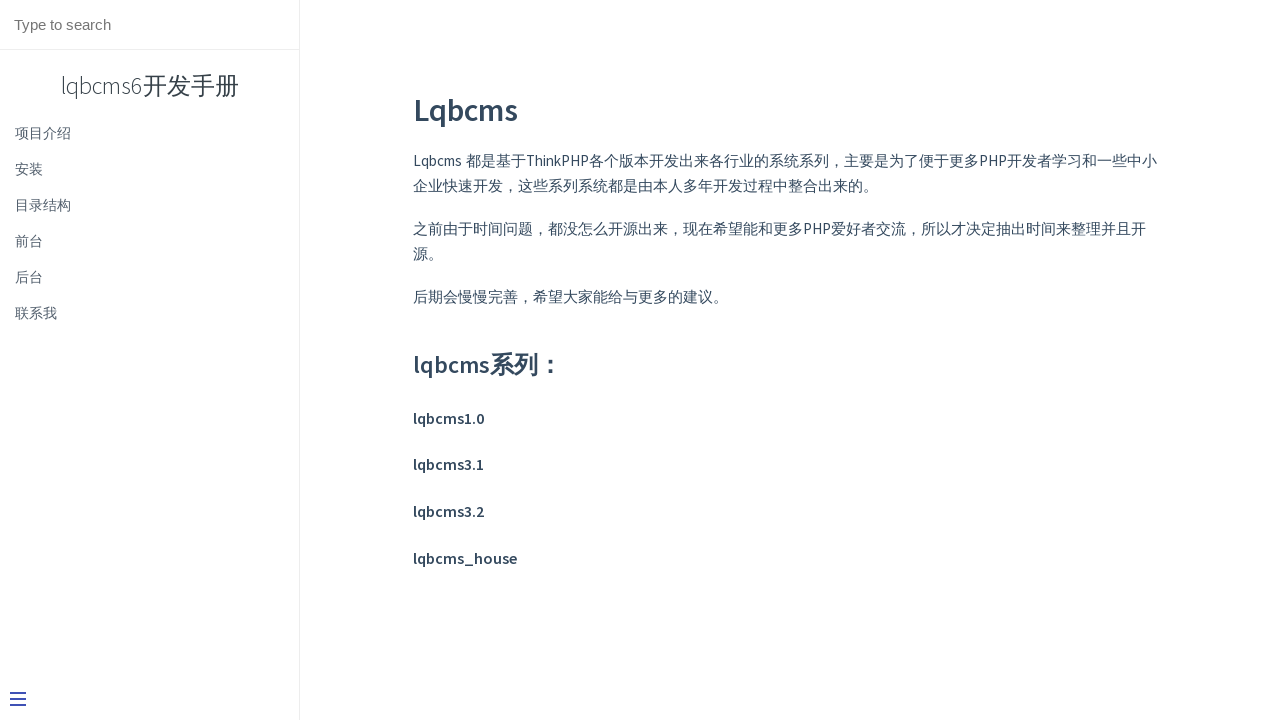

--- FILE ---
content_type: text/html
request_url: https://www.liqingbo.com/docs/lqbcms6/
body_size: 1082
content:
<!DOCTYPE html>
<html lang="en">
<head>
<meta charset="UTF-8">
<title>Lqbcms6开发手册 - LQBCMS官网</title>
<meta name="keywords" content="Lqbcms6开发手册,LQBCMS官网" />
<meta name="description" content="Lqbcms6是一款采用layui作为前端，基于Thinkphp6框架作为后端开发的极简后台管理系统，非常适合新手学习和站长快速建站，可扩展为博客系统、企业网站、商城平台、客户管理系统等。" />
<meta http-equiv="X-UA-Compatible" content="IE=edge,chrome=1" />
<meta name="description" content="Description">
<meta name="viewport" content="width=device-width, user-scalable=no, initial-scale=1.0, maximum-scale=1.0, minimum-scale=1.0">
<link rel="stylesheet" href="https://cdn.jsdelivr.net/npm/docsify/themes/vue.css">
<link rel="icon" href="favicon.ico" type="image/x-icon"/>
<link rel="shortcut icon" type="image/x-icon" href="favicon.ico" />

</head>
<body>
  
  <div id="app"></div>
  <script>
    window.$docsify = {
      name: '<span>lqbcms6开发手册</span>',
      repo: '',
      homepage: 'README.md',
      basePath: 'content',
      // 启用相对路径
      relativePath: true,
      hideSidebar: false,
      loadSidebar: true,
      autoHeader: true,
      mergeNavbar: true, //Navbar will be merged with the sidebar on smaller screens.
      loadNavbar: false,
      subMaxLevel: 3,
      themeColor: '#3F51B5',
      // 搜搜配置
      search: {
        maxAge: 86400000, // 过期时间，单位毫秒，默认一天
        paths: [], // or 'auto'

        // 支持本地化
        placeholder: {
          '/content/': '搜索',
          '/': 'Type to search'
        },
        // 支持本地化
        noData: {
          '/content/': '找不到结果',
          '/': 'No Results'
        },

        // 搜索标题的最大层级, 1 - 6
        depth: 6,
      },
      copyCode: {
        buttonText : 'Copy to clipboard',
        errorText  : 'Error',
        successText: 'Copied'
      }
    }
  </script>
  <script src="//cdn.jsdelivr.net/npm/docsify/lib/docsify.min.js"></script>
  <script src="//cdn.jsdelivr.net/npm/docsify/lib/plugins/search.min.js"></script>
  <script src="//cdn.jsdelivr.net/npm/docsify-copy-code"></script>


  <script src="//cdn.jsdelivr.net/npm/prismjs@1/components/prism-bash.min.js"></script>
  <script src="//cdn.jsdelivr.net/npm/prismjs@1/components/prism-php.min.js"></script>
</body>
</html>

--- FILE ---
content_type: text/css; charset=utf-8
request_url: https://cdn.jsdelivr.net/npm/docsify/themes/vue.css
body_size: 3235
content:
@import url("https://fonts.googleapis.com/css?family=Roboto+Mono|Source+Sans+Pro:300,400,600");
* {
  -webkit-font-smoothing: antialiased;
  -webkit-overflow-scrolling: touch;
  -webkit-tap-highlight-color: rgba(0,0,0,0);
  -webkit-text-size-adjust: none;
  -webkit-touch-callout: none;
  box-sizing: border-box;
}
body:not(.ready) {
  overflow: hidden;
}
body:not(.ready) [data-cloak],
body:not(.ready) .app-nav,
body:not(.ready) > nav {
  display: none;
}
div#app {
  font-size: 30px;
  font-weight: lighter;
  margin: 40vh auto;
  text-align: center;
}
div#app:empty::before {
  content: 'Loading...';
}
img.emoji {
  height: 1.2em;
  vertical-align: middle;
}
span.emoji {
  font-family: "Apple Color Emoji", "Segoe UI Emoji", "Segoe UI Symbol", "Noto Color Emoji";
  font-size: 1.2em;
  vertical-align: middle;
}
.progress {
  background-color: #42b983;
  background-color: var(--theme-color, #42b983);
  height: 2px;
  left: 0px;
  position: fixed;
  right: 0px;
  top: 0px;
  transition: width 0.2s, opacity 0.4s;
  width: 0%;
  z-index: 999999;
}
.search a:hover {
  color: #42b983;
  color: var(--theme-color, #42b983);
}
.search .search-keyword {
  color: #42b983;
  color: var(--theme-color, #42b983);
  font-style: normal;
  font-weight: bold;
}
html,
body {
  height: 100%;
}
body {
  -moz-osx-font-smoothing: grayscale;
  -webkit-font-smoothing: antialiased;
  color: #34495e;
  font-family: 'Source Sans Pro', 'Helvetica Neue', Arial, sans-serif;
  font-size: 15px;
  letter-spacing: 0;
  margin: 0;
  overflow-x: hidden;
}
img {
  max-width: 100%;
}
a[disabled] {
  cursor: not-allowed;
  opacity: 0.6;
}
kbd {
  border: solid 1px #ccc;
  border-radius: 3px;
  display: inline-block;
  font-size: 12px !important;
  line-height: 12px;
  margin-bottom: 3px;
  padding: 3px 5px;
  vertical-align: middle;
}
li input[type='checkbox'] {
  margin: 0 0.2em 0.25em 0;
  vertical-align: middle;
}
.app-nav {
  margin: 25px 60px 0 0;
  position: absolute;
  right: 0;
  text-align: right;
  z-index: 10;
/* navbar dropdown */
}
.app-nav.no-badge {
  margin-right: 25px;
}
.app-nav p {
  margin: 0;
}
.app-nav > a {
  margin: 0 1rem;
  padding: 5px 0;
}
.app-nav ul,
.app-nav li {
  display: inline-block;
  list-style: none;
  margin: 0;
}
.app-nav a {
  color: inherit;
  font-size: 16px;
  text-decoration: none;
  transition: color 0.3s;
}
.app-nav a:hover {
  color: #42b983;
  color: var(--theme-color, #42b983);
}
.app-nav a.active {
  border-bottom: 2px solid #42b983;
  border-bottom: 2px solid var(--theme-color, #42b983);
  color: #42b983;
  color: var(--theme-color, #42b983);
}
.app-nav li {
  display: inline-block;
  margin: 0 1rem;
  padding: 5px 0;
  position: relative;
  cursor: pointer;
}
.app-nav li ul {
  background-color: #fff;
  border: 1px solid #ddd;
  border-bottom-color: #ccc;
  border-radius: 4px;
  box-sizing: border-box;
  display: none;
  max-height: calc(100vh - 61px);
  overflow-y: auto;
  padding: 10px 0;
  position: absolute;
  right: -15px;
  text-align: left;
  top: 100%;
  white-space: nowrap;
}
.app-nav li ul li {
  display: block;
  font-size: 14px;
  line-height: 1rem;
  margin: 0;
  margin: 8px 14px;
  white-space: nowrap;
}
.app-nav li ul a {
  display: block;
  font-size: inherit;
  margin: 0;
  padding: 0;
}
.app-nav li ul a.active {
  border-bottom: 0;
}
.app-nav li:hover ul {
  display: block;
}
.github-corner {
  border-bottom: 0;
  position: fixed;
  right: 0;
  text-decoration: none;
  top: 0;
  z-index: 1;
}
.github-corner:hover .octo-arm {
  animation: octocat-wave 560ms ease-in-out;
}
.github-corner svg {
  color: #fff;
  fill: #42b983;
  fill: var(--theme-color, #42b983);
  height: 80px;
  width: 80px;
}
main {
  display: block;
  position: relative;
  width: 100vw;
  height: 100%;
  z-index: 0;
}
main.hidden {
  display: none;
}
.anchor {
  display: inline-block;
  text-decoration: none;
  transition: all 0.3s;
}
.anchor span {
  color: #34495e;
}
.anchor:hover {
  text-decoration: underline;
}
.sidebar {
  border-right: 1px solid rgba(0,0,0,0.07);
  overflow-y: auto;
  padding: 40px 0 0;
  position: absolute;
  top: 0;
  bottom: 0;
  left: 0;
  transition: transform 250ms ease-out;
  width: 300px;
  z-index: 20;
}
.sidebar > h1 {
  margin: 0 auto 1rem;
  font-size: 1.5rem;
  font-weight: 300;
  text-align: center;
}
.sidebar > h1 a {
  color: inherit;
  text-decoration: none;
}
.sidebar > h1 .app-nav {
  display: block;
  position: static;
}
.sidebar .sidebar-nav {
  line-height: 2em;
  padding-bottom: 40px;
}
.sidebar li.collapse .app-sub-sidebar {
  display: none;
}
.sidebar ul {
  margin: 0 0 0 15px;
  padding: 0;
}
.sidebar li > p {
  font-weight: 700;
  margin: 0;
}
.sidebar ul,
.sidebar ul li {
  list-style: none;
}
.sidebar ul li a {
  border-bottom: none;
  display: block;
}
.sidebar ul li ul {
  padding-left: 20px;
}
.sidebar::-webkit-scrollbar {
  width: 4px;
}
.sidebar::-webkit-scrollbar-thumb {
  background: transparent;
  border-radius: 4px;
}
.sidebar:hover::-webkit-scrollbar-thumb {
  background: rgba(136,136,136,0.4);
}
.sidebar:hover::-webkit-scrollbar-track {
  background: rgba(136,136,136,0.1);
}
.sidebar-toggle {
  background-color: transparent;
  background-color: rgba(255,255,255,0.8);
  border: 0;
  outline: none;
  padding: 10px;
  position: absolute;
  bottom: 0;
  left: 0;
  text-align: center;
  transition: opacity 0.3s;
  width: 284px;
  z-index: 30;
  cursor: pointer;
}
.sidebar-toggle:hover .sidebar-toggle-button {
  opacity: 0.4;
}
.sidebar-toggle span {
  background-color: #42b983;
  background-color: var(--theme-color, #42b983);
  display: block;
  margin-bottom: 4px;
  width: 16px;
  height: 2px;
}
body.sticky .sidebar,
body.sticky .sidebar-toggle {
  position: fixed;
}
.content {
  padding-top: 60px;
  position: absolute;
  top: 0;
  right: 0;
  bottom: 0;
  left: 300px;
  transition: left 250ms ease;
}
.markdown-section {
  margin: 0 auto;
  max-width: 80%;
  padding: 30px 15px 40px 15px;
  position: relative;
}
.markdown-section > * {
  box-sizing: border-box;
  font-size: inherit;
}
.markdown-section > :first-child {
  margin-top: 0 !important;
}
.markdown-section hr {
  border: none;
  border-bottom: 1px solid #eee;
  margin: 2em 0;
}
.markdown-section iframe {
  border: 1px solid #eee;
/* fix horizontal overflow on iOS Safari */
  width: 1px;
  min-width: 100%;
}
.markdown-section table {
  border-collapse: collapse;
  border-spacing: 0;
  display: block;
  margin-bottom: 1rem;
  overflow: auto;
  width: 100%;
}
.markdown-section th {
  border: 1px solid #ddd;
  font-weight: bold;
  padding: 6px 13px;
}
.markdown-section td {
  border: 1px solid #ddd;
  padding: 6px 13px;
}
.markdown-section tr {
  border-top: 1px solid #ccc;
}
.markdown-section tr:nth-child(2n) {
  background-color: #f8f8f8;
}
.markdown-section p.tip {
  background-color: #f8f8f8;
  border-bottom-right-radius: 2px;
  border-left: 4px solid #f66;
  border-top-right-radius: 2px;
  margin: 2em 0;
  padding: 12px 24px 12px 30px;
  position: relative;
}
.markdown-section p.tip:before {
  background-color: #f66;
  border-radius: 100%;
  color: #fff;
  content: '!';
  font-family: 'Dosis', 'Source Sans Pro', 'Helvetica Neue', Arial, sans-serif;
  font-size: 14px;
  font-weight: bold;
  left: -12px;
  line-height: 20px;
  position: absolute;
  height: 20px;
  width: 20px;
  text-align: center;
  top: 14px;
}
.markdown-section p.tip code {
  background-color: #efefef;
}
.markdown-section p.tip em {
  color: #34495e;
}
.markdown-section p.warn {
  background: rgba(66,185,131,0.1);
  border-radius: 2px;
  padding: 1rem;
}
.markdown-section ul.task-list > li {
  list-style-type: none;
}
body.close .sidebar {
  transform: translateX(-300px);
}
body.close .sidebar-toggle {
  width: auto;
}
body.close .content {
  left: 0;
}
@media print {
  .github-corner,
  .sidebar-toggle,
  .sidebar,
  .app-nav {
    display: none;
  }
}
@media screen and (max-width: 768px) {
  .github-corner,
  .sidebar-toggle,
  .sidebar {
    position: fixed;
  }
  .app-nav {
    margin-top: 16px;
  }
  .app-nav li ul {
    top: 30px;
  }
  main {
    height: auto;
    min-height: 100vh;
    overflow-x: hidden;
  }
  .sidebar {
    left: -300px;
    transition: transform 250ms ease-out;
  }
  .content {
    left: 0;
    max-width: 100vw;
    position: static;
    padding-top: 20px;
    transition: transform 250ms ease;
  }
  .app-nav,
  .github-corner {
    transition: transform 250ms ease-out;
  }
  .sidebar-toggle {
    background-color: transparent;
    width: auto;
    padding: 30px 30px 10px 10px;
  }
  body.close .sidebar {
    transform: translateX(300px);
  }
  body.close .sidebar-toggle {
    background-color: rgba(255,255,255,0.8);
    transition: 1s background-color;
    width: 284px;
    padding: 10px;
  }
  body.close .content {
    transform: translateX(300px);
  }
  body.close .app-nav,
  body.close .github-corner {
    display: none;
  }
  .github-corner:hover .octo-arm {
    animation: none;
  }
  .github-corner .octo-arm {
    animation: octocat-wave 560ms ease-in-out;
  }
}
@keyframes octocat-wave {
  0%, 100% {
    transform: rotate(0);
  }
  20%, 60% {
    transform: rotate(-25deg);
  }
  40%, 80% {
    transform: rotate(10deg);
  }
}
section.cover {
  position: relative;
  align-items: center;
  background-position: center center;
  background-repeat: no-repeat;
  background-size: cover;
  min-height: 100vh;
  width: 100%;
  display: none;
}
section.cover.show {
  display: flex;
}
section.cover.has-mask .mask {
  background-color: #fff;
  opacity: 0.8;
  position: absolute;
  top: 0;
  bottom: 0;
  width: 100%;
}
section.cover .cover-main {
  flex: 1;
  margin: 0 16px;
  text-align: center;
  position: relative;
}
section.cover a {
  color: inherit;
  text-decoration: none;
}
section.cover a:hover {
  text-decoration: none;
}
section.cover p {
  line-height: 1.5rem;
  margin: 1em 0;
}
section.cover h1 {
  color: inherit;
  font-size: 2.5rem;
  font-weight: 300;
  margin: 0.625rem 0 2.5rem;
  position: relative;
  text-align: center;
}
section.cover h1 a {
  display: block;
}
section.cover h1 small {
  bottom: -0.4375rem;
  font-size: 1rem;
  position: absolute;
}
section.cover blockquote {
  font-size: 1.5rem;
  text-align: center;
}
section.cover ul {
  line-height: 1.8;
  list-style-type: none;
  margin: 1em auto;
  max-width: 500px;
  padding: 0;
}
section.cover .cover-main > p:last-child a {
  border-color: #42b983;
  border-color: var(--theme-color, #42b983);
  border-radius: 2rem;
  border-style: solid;
  border-width: 1px;
  box-sizing: border-box;
  color: #42b983;
  color: var(--theme-color, #42b983);
  display: inline-block;
  font-size: 1.05rem;
  letter-spacing: 0.1rem;
  margin: 0.5rem 1rem;
  padding: 0.75em 2rem;
  text-decoration: none;
  transition: all 0.15s ease;
}
section.cover .cover-main > p:last-child a:last-child {
  background-color: #42b983;
  background-color: var(--theme-color, #42b983);
  color: #fff;
}
section.cover .cover-main > p:last-child a:last-child:hover {
  color: inherit;
  opacity: 0.8;
}
section.cover .cover-main > p:last-child a:hover {
  color: inherit;
}
section.cover blockquote > p > a {
  border-bottom: 2px solid #42b983;
  border-bottom: 2px solid var(--theme-color, #42b983);
  transition: color 0.3s;
}
section.cover blockquote > p > a:hover {
  color: #42b983;
  color: var(--theme-color, #42b983);
}
body {
  background-color: #fff;
}
/* sidebar */
.sidebar {
  background-color: #fff;
  color: #364149;
}
.sidebar li {
  margin: 6px 0 6px 0;
}
.sidebar ul li a {
  color: #505d6b;
  font-size: 14px;
  font-weight: normal;
  overflow: hidden;
  text-decoration: none;
  text-overflow: ellipsis;
  white-space: nowrap;
}
.sidebar ul li a:hover {
  text-decoration: underline;
}
.sidebar ul li ul {
  padding: 0;
}
.sidebar ul li.active > a {
  border-right: 2px solid;
  color: #42b983;
  color: var(--theme-color, #42b983);
  font-weight: 600;
}
.app-sub-sidebar li::before {
  content: '-';
  padding-right: 4px;
  float: left;
}
/* markdown content found on pages */
.markdown-section h1,
.markdown-section h2,
.markdown-section h3,
.markdown-section h4,
.markdown-section strong {
  color: #2c3e50;
  font-weight: 600;
}
.markdown-section a {
  color: #42b983;
  color: var(--theme-color, #42b983);
  font-weight: 600;
}
.markdown-section h1 {
  font-size: 2rem;
  margin: 0 0 1rem;
}
.markdown-section h2 {
  font-size: 1.75rem;
  margin: 45px 0 0.8rem;
}
.markdown-section h3 {
  font-size: 1.5rem;
  margin: 40px 0 0.6rem;
}
.markdown-section h4 {
  font-size: 1.25rem;
}
.markdown-section h5 {
  font-size: 1rem;
}
.markdown-section h6 {
  color: #777;
  font-size: 1rem;
}
.markdown-section figure,
.markdown-section p {
  margin: 1.2em 0;
}
.markdown-section p,
.markdown-section ul,
.markdown-section ol {
  line-height: 1.6rem;
  word-spacing: 0.05rem;
}
.markdown-section ul,
.markdown-section ol {
  padding-left: 1.5rem;
}
.markdown-section blockquote {
  border-left: 4px solid #42b983;
  border-left: 4px solid var(--theme-color, #42b983);
  color: #858585;
  margin: 2em 0;
  padding-left: 20px;
}
.markdown-section blockquote p {
  font-weight: 600;
  margin-left: 0;
}
.markdown-section iframe {
  margin: 1em 0;
}
.markdown-section em {
  color: #7f8c8d;
}
.markdown-section code,
.markdown-section pre,
.markdown-section output::after {
  font-family: 'Roboto Mono', Monaco, courier, monospace;
}
.markdown-section code,
.markdown-section pre {
  background-color: #f8f8f8;
}
.markdown-section pre,
.markdown-section output {
  margin: 1.2em 0;
  position: relative;
}
.markdown-section pre > code,
.markdown-section output {
  border-radius: 2px;
  display: block;
}
.markdown-section pre > code,
.markdown-section output::after {
  -moz-osx-font-smoothing: initial;
  -webkit-font-smoothing: initial;
}
.markdown-section code {
  border-radius: 2px;
  color: #e96900;
  margin: 0 2px;
  padding: 3px 5px;
  white-space: pre-wrap;
}
.markdown-section > :not(h1):not(h2):not(h3):not(h4):not(h5):not(h6) code {
  font-size: 0.8rem;
}
.markdown-section pre {
  padding: 0 1.4rem;
  line-height: 1.5rem;
  overflow: auto;
  word-wrap: normal;
}
.markdown-section pre > code {
  color: #525252;
  font-size: 0.8rem;
  padding: 2.2em 5px;
  line-height: inherit;
  margin: 0 2px;
  max-width: inherit;
  overflow: inherit;
  white-space: inherit;
}
.markdown-section output {
  padding: 1.7rem 1.4rem;
  border: 1px dotted #ccc;
}
.markdown-section output > :first-child {
  margin-top: 0;
}
.markdown-section output > :last-child {
  margin-bottom: 0;
}
.markdown-section code::after,
.markdown-section code::before,
.markdown-section output::after,
.markdown-section output::before {
  letter-spacing: 0.05rem;
}
.markdown-section pre::after,
.markdown-section output::after {
  color: #ccc;
  font-size: 0.6rem;
  font-weight: 600;
  height: 15px;
  line-height: 15px;
  padding: 5px 10px 0;
  position: absolute;
  right: 0;
  text-align: right;
  top: 0;
}
.markdown-section pre::after,
.markdown-section output::after {
  content: attr(data-lang);
}
/* code highlight */
.token.comment,
.token.prolog,
.token.doctype,
.token.cdata {
  color: #8e908c;
}
.token.namespace {
  opacity: 0.7;
}
.token.boolean,
.token.number {
  color: #c76b29;
}
.token.punctuation {
  color: #525252;
}
.token.property {
  color: #c08b30;
}
.token.tag {
  color: #2973b7;
}
.token.string {
  color: #42b983;
  color: var(--theme-color, #42b983);
}
.token.selector {
  color: #6679cc;
}
.token.attr-name {
  color: #2973b7;
}
.token.entity,
.token.url,
.language-css .token.string,
.style .token.string {
  color: #22a2c9;
}
.token.attr-value,
.token.control,
.token.directive,
.token.unit {
  color: #42b983;
  color: var(--theme-color, #42b983);
}
.token.keyword,
.token.function {
  color: #e96900;
}
.token.statement,
.token.regex,
.token.atrule {
  color: #22a2c9;
}
.token.placeholder,
.token.variable {
  color: #3d8fd1;
}
.token.deleted {
  text-decoration: line-through;
}
.token.inserted {
  border-bottom: 1px dotted #202746;
  text-decoration: none;
}
.token.italic {
  font-style: italic;
}
.token.important,
.token.bold {
  font-weight: bold;
}
.token.important {
  color: #c94922;
}
.token.entity {
  cursor: help;
}
code .token {
  -moz-osx-font-smoothing: initial;
  -webkit-font-smoothing: initial;
  min-height: 1.5rem;
  position: relative;
  left: auto;
}


--- FILE ---
content_type: application/javascript; charset=utf-8
request_url: https://cdn.jsdelivr.net/npm/docsify-copy-code
body_size: 1200
content:
/*!
 * docsify-copy-code
 * v3.0.2
 * https://github.com/jperasmus/docsify-copy-code
 * (c) 2017-2025 JP Erasmus <jperasmus11@gmail.com>
 * MIT license
 */
!function(){"use strict";function e(o){return e="function"==typeof Symbol&&"symbol"==typeof Symbol.iterator?function(e){return typeof e}:function(e){return e&&"function"==typeof Symbol&&e.constructor===Symbol&&e!==Symbol.prototype?"symbol":typeof e},e(o)}!function(e,o){void 0===o&&(o={});var t=o.insertAt;if(e&&"undefined"!=typeof document){var n=document.head||document.getElementsByTagName("head")[0],c=document.createElement("style");c.type="text/css","top"===t&&n.firstChild?n.insertBefore(c,n.firstChild):n.appendChild(c),c.styleSheet?c.styleSheet.cssText=e:c.appendChild(document.createTextNode(e))}}(".docsify-copy-code-button,.docsify-copy-code-button>span{cursor:pointer;transition:all .25s ease}.docsify-copy-code-button{background:grey;background:var(--theme-color,grey);border:0;border-radius:0;color:#fff;font-size:1em;opacity:0;outline:0;overflow:visible;padding:.65em .8em;position:absolute;right:0;top:0;z-index:1}.docsify-copy-code-button>span{background:inherit;border-radius:3px;pointer-events:none}.docsify-copy-code-button>.error,.docsify-copy-code-button>.success{font-size:.825em;opacity:0;padding:.5em .65em;position:absolute;right:0;top:50%;transform:translateY(-50%);z-index:-100}.docsify-copy-code-button.error>.error,.docsify-copy-code-button.success>.success{opacity:1;right:100%;transform:translate(-25%,-50%)}.docsify-copy-code-button:focus,pre:hover .docsify-copy-code-button{opacity:1}.docsify-copy-code-button>[aria-live]{height:1px;left:-10000px;overflow:hidden;position:absolute;top:auto;width:1px}"),document.querySelector('link[href*="docsify-copy-code"]')&&console.warn("[Deprecation] Link to external docsify-copy-code stylesheet is no longer necessary."),window.DocsifyCopyCodePlugin={init:function(){return function(e,o){e.ready((function(){console.warn("[Deprecation] Manually initializing docsify-copy-code using window.DocsifyCopyCodePlugin.init() is no longer necessary.")}))}}},window.$docsify=window.$docsify||{},window.$docsify.plugins=[function(o,t){var n={buttonText:"Copy to clipboard",errorText:"Error",successText:"Copied"};o.doneEach((function(){var o=Array.from(document.querySelectorAll("pre[data-lang]"));t.config.copyCode&&Object.keys(n).forEach((function(o){var c=t.config.copyCode[o];"string"==typeof c?n[o]=c:"object"===e(c)&&Object.keys(c).some((function(e){var t=location.href.indexOf(e)>-1;return n[o]=t?c[e]:n[o],t}))}));var c=['<button class="docsify-copy-code-button">','<span class="label">'.concat(n.buttonText,"</span>"),'<span class="error" aria-hidden="hidden">'.concat(n.errorText,"</span>"),'<span class="success" aria-hidden="hidden">'.concat(n.successText,"</span>"),'<span aria-live="polite"></span>',"</button>"].join("");o.forEach((function(e){e.insertAdjacentHTML("beforeend",c)}))})),o.mounted((function(){var e=document.querySelector(".content");e&&e.addEventListener("click",(function(e){if(e.target.classList.contains("docsify-copy-code-button")){var o="BUTTON"===e.target.tagName?e.target:e.target.parentNode,t=document.createRange(),c=o.parentNode.querySelector("code"),i=o.querySelector("[aria-live]"),r=window.getSelection();t.selectNode(c),r&&(r.removeAllRanges(),r.addRange(t));try{document.execCommand("copy")&&(o.classList.add("success"),i.innerText=n.successText,setTimeout((function(){o.classList.remove("success"),i.innerText=""}),1e3))}catch(e){console.error("docsify-copy-code: ".concat(e)),o.classList.add("error"),i.innerText=n.errorText,setTimeout((function(){o.classList.remove("error"),i.innerText=""}),1e3)}setTimeout((function(){e.target.blur()}),1500),(r=window.getSelection())&&("function"==typeof r.removeRange?r.removeRange(t):"function"==typeof r.removeAllRanges&&r.removeAllRanges())}}))}))}].concat(window.$docsify.plugins||[])}();
//# sourceMappingURL=docsify-copy-code.min.js.map


--- FILE ---
content_type: application/javascript; charset=utf-8
request_url: https://cdn.jsdelivr.net/npm/docsify/lib/plugins/search.min.js
body_size: 2491
content:
!function(){function u(e){return e.replace(/<!-- {docsify-ignore} -->/,"").replace(/{docsify-ignore}/,"").replace(/<!-- {docsify-ignore-all} -->/,"").replace(/{docsify-ignore-all}/,"").trim()}var f={},m={EXPIRE_KEY:"docsify.search.expires",INDEX_KEY:"docsify.search.index"};function g(e){var n={"&":"&amp;","<":"&lt;",">":"&gt;",'"':"&quot;","'":"&#39;"};return String(e).replace(/[&<>"']/g,function(e){return n[e]})}function y(e){return e.text||"table"!==e.type||(e.cells.unshift(e.header),e.text=e.cells.map(function(e){return e.join(" | ")}).join(" |\n ")),e.text}function v(e){return e.text||"list"!==e.type||(e.text=e.raw),e.text}function b(o,e,s,c){void 0===e&&(e="");var d,e=window.marked.lexer(e),l=window.Docsify.slugify,p={},h="";return e.forEach(function(e,n){var t,a,i,r;"heading"===e.type&&e.depth<=c?(t=(a=(i=e.text,r={},{str:i=(i=void 0===i?"":i)&&i.replace(/^('|")/,"").replace(/('|")$/,"").replace(/(?:^|\s):([\w-]+:?)=?([\w-%]+)?/g,function(e,n,t){return-1===n.indexOf(":")?(r[n]=t&&t.replace(/&quot;/g,"")||!0,""):e}).trim(),config:r})).str,i=a.config,a=u(e.text),d=i.id?s.toURL(o,{id:l(i.id)}):s.toURL(o,{id:l(g(a))}),t&&(h=u(t)),p[d]={slug:d,title:h,body:""}):(0===n&&(d=s.toURL(o),p[d]={slug:d,title:"/"!==o?o.slice(1):"Home Page",body:e.text||""}),d&&(p[d]?p[d].body?(e.text=y(e),e.text=v(e),p[d].body+="\n"+(e.text||"")):(e.text=y(e),e.text=v(e),p[d].body=e.text||""):p[d]={slug:d,title:"",body:""}))}),l.clear(),p}function p(e){return e&&e.normalize?e.normalize("NFD").replace(/[\u0300-\u036f]/g,""):e}function o(e){var n=[],t=[];Object.keys(f).forEach(function(n){t=t.concat(Object.keys(f[n]).map(function(e){return f[n][e]}))});var a=(e=e.trim()).split(/[\s\-，\\/]+/);1!==a.length&&(a=[].concat(e,a));for(var i=0;i<t.length;i++)!function(e){var e=t[e],r=0,o="",s="",c="",d=e.title&&e.title.trim(),l=e.body&&e.body.trim(),e=e.slug||"";d&&(a.forEach(function(e){var n,t,a=new RegExp(g(p(e)).replace(/[|\\{}()[\]^$+*?.]/g,"\\$&"),"gi"),i=-1;s=d&&g(p(d)),c=l&&g(p(l)),t=d?s.search(a):-1,i=l?c.search(a):-1,(0<=t||0<=i)&&(r+=0<=t?3:0<=i?2:0,t=(t=n=0)==(n=(i=i<0?0:i)<11?0:i-10)?70:i+e.length+60,l&&t>l.length&&(t=l.length),a=c&&"..."+c.substring(n,t).replace(a,function(e){return'<em class="search-keyword">'+e+"</em>"})+"...",o+=a)}),0<r&&(e={title:s,content:l?o:"",url:e,score:r},n.push(e)))}(i);return n.sort(function(e,n){return n.score-e.score})}function r(a,i){var t,r,n,e,o="auto"===a.paths,s=o?(t=i.router,r=[],Docsify.dom.findAll(".sidebar-nav a:not(.section-link):not([data-nosearch])").forEach(function(e){var n=e.href,e=e.getAttribute("href"),n=t.parse(n).path;n&&-1===r.indexOf(n)&&!Docsify.util.isAbsolutePath(e)&&r.push(n)}),r):a.paths,c="";s.length&&o&&a.pathNamespaces?(n=s[0],Array.isArray(a.pathNamespaces)?c=a.pathNamespaces.filter(function(e){return n.slice(0,e.length)===e})[0]||c:a.pathNamespaces instanceof RegExp&&((d=n.match(a.pathNamespaces))&&(c=d[0])),e=-1===s.indexOf(c+"/"),d=-1===s.indexOf(c+"/README"),e&&d&&s.unshift(c+"/")):-1===s.indexOf("/")&&-1===s.indexOf("/README")&&s.unshift("/");var d,l=((d=a.namespace)?m.EXPIRE_KEY+"/"+d:m.EXPIRE_KEY)+c,p=((d=a.namespace)?m.INDEX_KEY+"/"+d:m.INDEX_KEY)+c,c=localStorage.getItem(l)<Date.now();if(f=JSON.parse(localStorage.getItem(p)),c)f={};else if(!o)return;var h=s.length,u=0;s.forEach(function(t){return f[t]?u++:void Docsify.get(i.router.getFile(t),!1,i.config.requestHeaders).then(function(e){var n;f[t]=b(t,e,i.router,a.depth),h===++u&&(n=a.maxAge,e=p,localStorage.setItem(l,Date.now()+n),localStorage.setItem(e,JSON.stringify(f)))})})}var s,c="";function d(e){var n=Docsify.dom.find("div.search"),t=Docsify.dom.find(n,".results-panel"),a=Docsify.dom.find(n,".clear-button"),i=Docsify.dom.find(".sidebar-nav"),n=Docsify.dom.find(".app-name");if(!e)return t.classList.remove("show"),a.classList.remove("show"),t.innerHTML="",void(s.hideOtherSidebarContent&&(i&&i.classList.remove("hide"),n&&n.classList.remove("hide")));var e=o(e),r="";e.forEach(function(e){r+='<div class="matching-post">\n<a href="'+e.url+'">\n<h2>'+e.title+"</h2>\n<p>"+e.content+"</p>\n</a>\n</div>"}),t.classList.add("show"),a.classList.add("show"),t.innerHTML=r||'<p class="empty">'+c+"</p>",s.hideOtherSidebarContent&&(i&&i.classList.add("hide"),n&&n.classList.add("hide"))}function l(e){s=e}function h(e,n){var t,a,i=n.router.parse().query.s;l(e),Docsify.dom.style("\n.sidebar {\n  padding-top: 0;\n}\n\n.search {\n  margin-bottom: 20px;\n  padding: 6px;\n  border-bottom: 1px solid #eee;\n}\n\n.search .input-wrap {\n  display: flex;\n  align-items: center;\n}\n\n.search .results-panel {\n  display: none;\n}\n\n.search .results-panel.show {\n  display: block;\n}\n\n.search input {\n  outline: none;\n  border: none;\n  width: 100%;\n  padding: 0.6em 7px;\n  font-size: inherit;\n  border: 1px solid transparent;\n}\n\n.search input:focus {\n  box-shadow: 0 0 5px var(--theme-color, #42b983);\n  border: 1px solid var(--theme-color, #42b983);\n}\n\n.search input::-webkit-search-decoration,\n.search input::-webkit-search-cancel-button,\n.search input {\n  -webkit-appearance: none;\n  -moz-appearance: none;\n  appearance: none;\n}\n\n.search input::-ms-clear {\n  display: none;\n  height: 0;\n  width: 0;\n}\n\n.search .clear-button {\n  cursor: pointer;\n  width: 36px;\n  text-align: right;\n  display: none;\n}\n\n.search .clear-button.show {\n  display: block;\n}\n\n.search .clear-button svg {\n  transform: scale(.5);\n}\n\n.search h2 {\n  font-size: 17px;\n  margin: 10px 0;\n}\n\n.search a {\n  text-decoration: none;\n  color: inherit;\n}\n\n.search .matching-post {\n  border-bottom: 1px solid #eee;\n}\n\n.search .matching-post:last-child {\n  border-bottom: 0;\n}\n\n.search p {\n  font-size: 14px;\n  overflow: hidden;\n  text-overflow: ellipsis;\n  display: -webkit-box;\n  -webkit-line-clamp: 2;\n  -webkit-box-orient: vertical;\n}\n\n.search p.empty {\n  text-align: center;\n}\n\n.app-name.hide, .sidebar-nav.hide {\n  display: none;\n}"),function(e){void 0===e&&(e="");var n=Docsify.dom.create("div",'<div class="input-wrap">\n      <input type="search" value="'+e+'" aria-label="Search text" />\n      <div class="clear-button">\n        <svg width="26" height="24">\n          <circle cx="12" cy="12" r="11" fill="#ccc" />\n          <path stroke="white" stroke-width="2" d="M8.25,8.25,15.75,15.75" />\n          <path stroke="white" stroke-width="2"d="M8.25,15.75,15.75,8.25" />\n        </svg>\n      </div>\n    </div>\n    <div class="results-panel"></div>\n    </div>'),e=Docsify.dom.find("aside");Docsify.dom.toggleClass(n,"search"),Docsify.dom.before(e,n)}(i),n=Docsify.dom.find("div.search"),a=Docsify.dom.find(n,"input"),e=Docsify.dom.find(n,".input-wrap"),Docsify.dom.on(n,"click",function(e){return-1===["A","H2","P","EM"].indexOf(e.target.tagName)&&e.stopPropagation()}),Docsify.dom.on(a,"input",function(n){clearTimeout(t),t=setTimeout(function(e){return d(n.target.value.trim())},100)}),Docsify.dom.on(e,"click",function(e){"INPUT"!==e.target.tagName&&(a.value="",d())}),i&&setTimeout(function(e){return d(i)},500)}function x(e,n){var t,a,i,r,o;l(e),t=e.placeholder,a=n.route.path,(r=Docsify.dom.getNode('.search input[type="search"]'))&&("string"==typeof t?r.placeholder=t:(i=Object.keys(t).filter(function(e){return-1<a.indexOf(e)})[0],r.placeholder=t[i])),e=e.noData,o=n.route.path,c="string"==typeof e?e:e[Object.keys(e).filter(function(e){return-1<o.indexOf(e)})[0]]}var w={placeholder:"Type to search",noData:"No Results!",paths:"auto",depth:2,maxAge:864e5,hideOtherSidebarContent:!1,namespace:void 0,pathNamespaces:void 0};$docsify.plugins=[].concat(function(e,n){var t=Docsify.util,a=n.config.search||w;Array.isArray(a)?w.paths=a:"object"==typeof a&&(w.paths=Array.isArray(a.paths)?a.paths:"auto",w.maxAge=(t.isPrimitive(a.maxAge)?a:w).maxAge,w.placeholder=a.placeholder||w.placeholder,w.noData=a.noData||w.noData,w.depth=a.depth||w.depth,w.hideOtherSidebarContent=a.hideOtherSidebarContent||w.hideOtherSidebarContent,w.namespace=a.namespace||w.namespace,w.pathNamespaces=a.pathNamespaces||w.pathNamespaces);var i="auto"===w.paths;e.mounted(function(e){h(w,n),i||r(w,n)}),e.doneEach(function(e){x(w,n),i&&r(w,n)})},$docsify.plugins)}();
